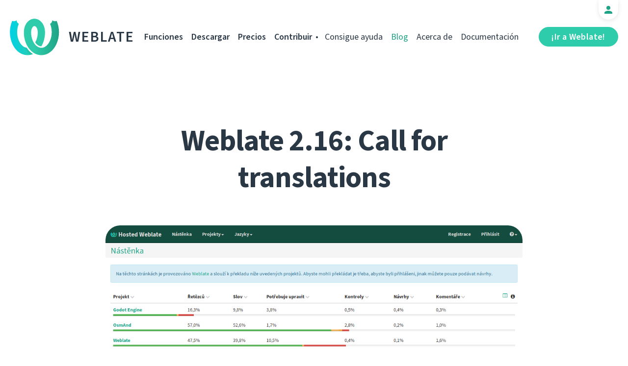

--- FILE ---
content_type: text/html; charset=utf-8
request_url: https://weblate.org/es/news/archive/weblate-216-call-translations/
body_size: 5493
content:




<!DOCTYPE html>
<html lang="es"
      dir="ltr">
  <head>
    <meta charset="utf-8">
    <meta http-equiv="x-ua-compatible" content="ie=edge">
    <meta name="viewport" content="width=device-width, initial-scale=1.0" />
    <link rel="stylesheet" href="/static/CACHE/css/output.ba287248b93a.css" type="text/css">

    <link rel="stylesheet" href="/static/weblate_fonts/source-sans-3.css">
    <link rel="stylesheet" href="/static/weblate_fonts/source-code-pro.css">

    <meta name="robots" content="index, follow" />
    <title>
  Weblate 2.16: Call for translations

</title>
    <meta name="description" content="
  
    Weblate 2.16 is almost ready (I expect no further code changes), so it&#x27;s really great time to contribute to it&#x27;s translations! Weblate 2.16 will be probably released during my presence at DebConf 17.

  
" />
    <meta name="keywords"
          content="Weblate,Git,gettext,resources,JSON,PO,MO,QTS,CAT,XLIFF,web,crowdsourcing,traducir" />

    <link rel="author" href="mailto:info@weblate.org" />
    <meta name="copyright" content="Copyright © Weblate s.r.o." />

    <link rel="image_src" type="image/png" href="/static/weblate-128.png" />
    <link rel="icon" type="image/png" sizes="32x32" href="/static/logo-32.png">
    <link rel="icon" type="image/png" sizes="16x16" href="/static/logo-16.png">
    <link rel="apple-touch-icon" sizes="180x180" href="/static/weblate-180.png" />
    <link rel="mask-icon" href="/static/weblate-black.svg" color="#144d3f">
    <meta name="msapplication-TileColor" content="#144d3f">
    <meta name="msapplication-config" content="/browserconfig.xml">
    <link rel="manifest" href="/site.webmanifest">
    <meta name="theme-color" content="#144d3f">

    <meta property="og:image" content="https://weblate.org/media/images/Screenshot_2019-07-21_Hosted_Weblate.png
       " />
      <meta property="og:url" content="https://weblate.org/es/news/archive/weblate-216-call-translations/" />
      <meta property="og:title" content="
  Weblate 2.16: Call for translations

" />
      <meta property="og:site_name" content="Weblate" />
      <meta property="og:description" content="
  
    Weblate 2.16 is almost ready (I expect no further code changes), so it&#x27;s really great time to contribute to it&#x27;s translations! Weblate 2.16 will be probably released during my presence at DebConf 17.

  
" />
      
  <meta property="og:type" content="article" />
  <meta property="article:published_time" content="2017-07-27T14:00:00+02:00" />
  <meta property="article:author" content="Michal Čihař" />
  <meta property="article:section" content="Versión" />


      <meta name="twitter:card" content="summary_large_image" />
      <meta name="twitter:site" content="@WeblateOrg" />
      <meta property="fb:app_id" content="741121112629028" />
      <meta property="fb:page_id" content="371217713079025" />
      <link rel="alternate"
            type="application/rss+xml"
            href="https://weblate.org/feed/"
            title="Weblate blog feed (RSS)" />
      
        
          <link rel="alternate" hreflang="ar" href="/ar/news/archive/weblate-216-call-translations/" />
        
      
        
          <link rel="alternate" hreflang="az" href="/az/news/archive/weblate-216-call-translations/" />
        
      
        
          <link rel="alternate" hreflang="be" href="/be/news/archive/weblate-216-call-translations/" />
        
      
        
          <link rel="alternate" hreflang="be-latn" href="/be-latn/news/archive/weblate-216-call-translations/" />
        
      
        
          <link rel="alternate" hreflang="bg" href="/bg/news/archive/weblate-216-call-translations/" />
        
      
        
          <link rel="alternate" hreflang="br" href="/br/news/archive/weblate-216-call-translations/" />
        
      
        
          <link rel="alternate" hreflang="ca" href="/ca/news/archive/weblate-216-call-translations/" />
        
      
        
          <link rel="alternate" hreflang="cs" href="/cs/news/archive/weblate-216-call-translations/" />
        
      
        
          <link rel="alternate" hreflang="da" href="/da/news/archive/weblate-216-call-translations/" />
        
      
        
          <link rel="alternate" hreflang="de" href="/de/news/archive/weblate-216-call-translations/" />
        
      
        
          <link rel="alternate" hreflang="en" href="/en/news/archive/weblate-216-call-translations/" />
        
      
        
          <link rel="alternate" hreflang="el" href="/el/news/archive/weblate-216-call-translations/" />
        
      
        
          <link rel="alternate" hreflang="en-gb" href="/en-gb/news/archive/weblate-216-call-translations/" />
        
      
        
      
        
          <link rel="alternate" hreflang="fi" href="/fi/news/archive/weblate-216-call-translations/" />
        
      
        
          <link rel="alternate" hreflang="fr" href="/fr/news/archive/weblate-216-call-translations/" />
        
      
        
          <link rel="alternate" hreflang="fur" href="/fur/news/archive/weblate-216-call-translations/" />
        
      
        
          <link rel="alternate" hreflang="gl" href="/gl/news/archive/weblate-216-call-translations/" />
        
      
        
          <link rel="alternate" hreflang="he" href="/he/news/archive/weblate-216-call-translations/" />
        
      
        
          <link rel="alternate" hreflang="hu" href="/hu/news/archive/weblate-216-call-translations/" />
        
      
        
          <link rel="alternate" hreflang="hr" href="/hr/news/archive/weblate-216-call-translations/" />
        
      
        
          <link rel="alternate" hreflang="id" href="/id/news/archive/weblate-216-call-translations/" />
        
      
        
          <link rel="alternate" hreflang="is" href="/is/news/archive/weblate-216-call-translations/" />
        
      
        
          <link rel="alternate" hreflang="it" href="/it/news/archive/weblate-216-call-translations/" />
        
      
        
          <link rel="alternate" hreflang="ja" href="/ja/news/archive/weblate-216-call-translations/" />
        
      
        
          <link rel="alternate" hreflang="kab" href="/kab/news/archive/weblate-216-call-translations/" />
        
      
        
          <link rel="alternate" hreflang="kk" href="/kk/news/archive/weblate-216-call-translations/" />
        
      
        
          <link rel="alternate" hreflang="ko" href="/ko/news/archive/weblate-216-call-translations/" />
        
      
        
          <link rel="alternate" hreflang="nb" href="/nb/news/archive/weblate-216-call-translations/" />
        
      
        
          <link rel="alternate" hreflang="nl" href="/nl/news/archive/weblate-216-call-translations/" />
        
      
        
          <link rel="alternate" hreflang="pl" href="/pl/news/archive/weblate-216-call-translations/" />
        
      
        
          <link rel="alternate" hreflang="pt" href="/pt/news/archive/weblate-216-call-translations/" />
        
      
        
          <link rel="alternate" hreflang="pt-br" href="/pt-br/news/archive/weblate-216-call-translations/" />
        
      
        
          <link rel="alternate" hreflang="ro" href="/ro/news/archive/weblate-216-call-translations/" />
        
      
        
          <link rel="alternate" hreflang="ru" href="/ru/news/archive/weblate-216-call-translations/" />
        
      
        
          <link rel="alternate" hreflang="sk" href="/sk/news/archive/weblate-216-call-translations/" />
        
      
        
          <link rel="alternate" hreflang="sl" href="/sl/news/archive/weblate-216-call-translations/" />
        
      
        
          <link rel="alternate" hreflang="sq" href="/sq/news/archive/weblate-216-call-translations/" />
        
      
        
          <link rel="alternate" hreflang="sr" href="/sr/news/archive/weblate-216-call-translations/" />
        
      
        
          <link rel="alternate" hreflang="sr-latn" href="/sr-latn/news/archive/weblate-216-call-translations/" />
        
      
        
          <link rel="alternate" hreflang="sv" href="/sv/news/archive/weblate-216-call-translations/" />
        
      
        
          <link rel="alternate" hreflang="tr" href="/tr/news/archive/weblate-216-call-translations/" />
        
      
        
          <link rel="alternate" hreflang="uk" href="/uk/news/archive/weblate-216-call-translations/" />
        
      
        
          <link rel="alternate" hreflang="zh-hans" href="/zh-hans/news/archive/weblate-216-call-translations/" />
        
      
        
          <link rel="alternate" hreflang="zh-hant" href="/zh-hant/news/archive/weblate-216-call-translations/" />
        
      
      <meta name="google-site-verification"
            content="SSd77ql2j6xSOlvDHT2pO2r3ZMQQyMVTycyse-l9i6A" />
      <meta name="wot-verification" content="b166aac1728babda4ade" />
      <meta name="monetization" content="$ilp.uphold.com/ENU7fREdeZi9">
      <link href="https://mastodon.social/@nijel" rel="me">
    </head>
    <body class="page light
       ">
      <div class="line"></div>
      <header>
        <div class="row">
          <div class="logo">
            <a href="/es/">Weblate</a>
          </div>
          
            <a href="/es/user/" class="user-tab user-anonymous"></a>
          
          <a href="https://hosted.weblate.org/"
             class="button border small app"
             target="_blank">¡Ir a Weblate!</a>
          

<nav class="main-menu">
  <ul>
    <li class="">
      <a href="/es/features/">Funciones</a>
    </li>
    <li class=" hide1025">
      <a href="/es/download/">Descargar</a>
    </li>
    <li class="">
      <a href="/es/hosting/">Precios</a>
    </li>
    <li class="">
      <a href="/es/contribute/">Contribuir</a>
    </li>
    
    
    
    <li class="menu-light gethelp">
      <a href="/es/support/">Consigue ayuda</a>
    </li>
    <li class="menu-light active hide1025">
      <a href="/es/news/">Blog</a>
    </li>
    <li class="menu-light hide890">
      <a href="/es/about/">Acerca de</a>
    </li>
    <li class="menu-light hide1100">
      <a href="https://docs.weblate.org/">Documentación</a>
    </li>
    
  </ul>
</nav>

          
          <a href="#" class="menu-show"><span></span><span></span><span></span><span></span>Menu</a>
          
        </div>
      </header>

      

      

      
  <section class="content">
    <div class="row">
      <div class="wrap">
        <h1 class="section-title bold" lang="en" dir="ltr">Weblate 2.16: Call for translations</h1>
        <div class="article big post">
          
            <div class="img">
              <a href="/es/news/archive/weblate-216-call-translations/">
                <img src="/media/images/Screenshot_2019-07-21_Hosted_Weblate.png" />
              </a>
            </div>
          
          <div class="content">
            <div class="post-links post-links-top">
              <span>Compartir</span>
              <a href="https://www.linkedin.com/sharing/share-offsite/?url=https://weblate.org/news/archive/weblate-216-call-translations/&amp;title=Weblate 2.16: Call for translations"
   class="icon icon-in"></a>
<a href="https://twitter.com/intent/tweet?text=Weblate 2.16: Call for translations @WeblateOrg https://weblate.org/news/archive/weblate-216-call-translations/"
   class="icon icon-tw"></a>
<a href="https://www.facebook.com/sharer.php?u=https://weblate.org/news/archive/weblate-216-call-translations/"
   class="icon icon-fb"></a>

            </div>
            <div class="author">
              <div class="avatar">
                <img src="https://hosted.weblate.org/avatar/80/nijel.png" />
              </div>
              Michal Čihař
              <br />
              <a href="/es/news/">Blog</a>  →  <a href="/es/news/topic/release/">Versión</a>
              <br />
              27 de julio de 2017
            </div>
            <div lang="en" dir="ltr" class="entry"><p><a href="https://weblate.org/">Weblate</a> 2.16 is almost ready (I expect no further code changes), so it's really great time to <a href="https://hosted.weblate.org/engage/weblate/">contribute to it's translations</a>! Weblate 2.16 will be probably released during my presence at <a href="https://debconf17.debconf.org/">DebConf 17</a>.</p>
<p>As you might expect, <a href="https://hosted.weblate.org/engage/weblate/">Weblate is translated using Weblate</a>, so the contributions should be really easy. In case there is something unclear, you can look into <a href="https://docs.weblate.org/es/latest/user/index.html">Weblate documentation</a>.</p>
<p>I'd especially like to see improvements in the <a href="https://hosted.weblate.org/projects/weblate/master/it/">Italian translation</a> which was one of the first in Weblate beginnings, but hasn't received much love in past years.</p></div>
          </div>
          <div class="clear"></div>
          <div class="post-footer">
            <div class="post-links">
              <h2>Compartir con amigos</h2>
              <a href="https://www.linkedin.com/sharing/share-offsite/?url=https://weblate.org/news/archive/weblate-216-call-translations/&amp;title=Weblate 2.16: Call for translations"
   class="icon icon-in"></a>
<a href="https://twitter.com/intent/tweet?text=Weblate 2.16: Call for translations @WeblateOrg https://weblate.org/news/archive/weblate-216-call-translations/"
   class="icon icon-tw"></a>
<a href="https://www.facebook.com/sharer.php?u=https://weblate.org/news/archive/weblate-216-call-translations/"
   class="icon icon-fb"></a>

            </div>
            <h2>Otros temas</h2>
            <a class="button inline border rev small"
               href="/es/news/topic/release/">Versión</a>
            <a class="button inline border rev small"
               href="/es/news/topic/feature/">Funciones</a>
            <a class="button inline border rev small"
               href="/es/news/topic/development/">Desarrollo</a>
            <a class="button inline border rev small"
               href="/es/news/topic/localization/">Localización</a>
            <a class="button inline border rev small" href="/es/news/topic/milestone/">Hitos</a>
          </div>
        </div>
        <div class="related-posts">
          <div class="section-title">Artículos relacionados</div>
          <div class="articles">
            
              <div class="article">


  <div class="img">
    <a href="/es/news/archive/many-fives-in-a-major/">
      <img src="/media/images/XD_Blog-Pics1_XctR1Vw.png" />
    </a>
  </div>

<div class="content">
  <div class="date">15 de diciembre de 2025</div>
  <h2>
    <a href="/es/news/archive/many-fives-in-a-major/" lang="en" dir="ltr">Many fives in one major</a>
  </h2>
  <p lang="en" dir="ltr">Everybody say welcome to the latest major Weblate release! A lot of number 5 are included in this one, and plenty of new features and improvements!</p>
</div>
</div>
            
              <div class="article">


  <div class="img">
    <a href="/es/news/archive/migrated-to-b5/">
      <img src="/media/images/XD_Blog-Pics_zJGArQJ.png" />
    </a>
  </div>

<div class="content">
  <div class="date">5 de noviembre de 2025</div>
  <h2>
    <a href="/es/news/archive/migrated-to-b5/" lang="en" dir="ltr">Migrated to B5</a>
  </h2>
  <p lang="en" dir="ltr">This release is huge. Quite often I write in these lines that we improved a lot that is not visible; I sometimes feel like I am struggling to showcase to you all the work that has been done in letters. Not with 5.14, because our amazing team of developers did a splendid job.</p>
</div>
</div>
            
              <div class="article">


  <div class="img">
    <a href="/es/news/archive/513-commit-only-what-you-want/">
      <img src="/media/images/XD_Blog-Pics1.png" />
    </a>
  </div>

<div class="content">
  <div class="date">15 de agosto de 2025</div>
  <h2>
    <a href="/es/news/archive/513-commit-only-what-you-want/" lang="en" dir="ltr">5.13: commit only what you want</a>
  </h2>
  <p lang="en" dir="ltr">We published an exciting release today. It is the first one that includes the work done by new Weblate team members, namely Karen on the frontend and Kartik on the backend. We are excited to have them on our team.</p>
</div>
</div>
            
          </div>
          <div class="clear"></div>
          <a href="/es/news/" class="button center">Volver al blog</a>
        </div>
      </div>
    </div>
  </section>



      <footer>
        <div class="row">
          <a class="f-logo" href="/es/">weblate</a>
          <div class="footicons">
            <a href="https://www.linkedin.com/company/weblate/"
               class="icon icon-in"
               title="LinkedIn"></a>
            <a href="https://twitter.com/WeblateOrg" class="icon icon-tw" title="X"></a>
            <a rel="me"
               href="https://fosstodon.org/@weblate"
               class="icon icon-mastodon"
               title="Mastodon"></a>
            <a href="https://www.facebook.com/WeblateOrg"
               class="icon icon-fb"
               title="Facebook"></a>
            <a href="https://github.com/WeblateOrg/weblate"
               class="icon icon-git"
               title="GitHub"></a>
            <!--
            	<a href="#" class="icon icon-yt"></a>
                -->
          </div>
          

<div class="langs">
  <a class="open-langs" href="#">
    
      
    
      
    
      
    
      
    
      
    
      
    
      
    
      
    
      
    
      
    
      
    
      
    
      
    
      Español
    
      
    
      
    
      
    
      
    
      
    
      
    
      
    
      
    
      
    
      
    
      
    
      
    
      
    
      
    
      
    
      
    
      
    
      
    
      
    
      
    
      
    
      
    
      
    
      
    
      
    
      
    
      
    
      
    
      
    
      
    
      
    
  </a>

  <div class="langs-list">
    
      <ul>
        
          <li >
            <a href="/ar/news/archive/weblate-216-call-translations/">العربية</a>
          </li>
        
          <li >
            <a href="/az/news/archive/weblate-216-call-translations/">Azərbaycan</a>
          </li>
        
          <li >
            <a href="/be/news/archive/weblate-216-call-translations/">Беларуская</a>
          </li>
        
          <li >
            <a href="/be-latn/news/archive/weblate-216-call-translations/">Biełaruskaja</a>
          </li>
        
          <li >
            <a href="/bg/news/archive/weblate-216-call-translations/">Български</a>
          </li>
        
          <li >
            <a href="/br/news/archive/weblate-216-call-translations/">Brezhoneg</a>
          </li>
        
          <li >
            <a href="/ca/news/archive/weblate-216-call-translations/">Català</a>
          </li>
        
          <li >
            <a href="/cs/news/archive/weblate-216-call-translations/">Čeština</a>
          </li>
        
          <li >
            <a href="/da/news/archive/weblate-216-call-translations/">Dansk</a>
          </li>
        
          <li >
            <a href="/de/news/archive/weblate-216-call-translations/">Deutsch</a>
          </li>
        
          <li >
            <a href="/en/news/archive/weblate-216-call-translations/">English</a>
          </li>
        
          <li >
            <a href="/el/news/archive/weblate-216-call-translations/">Ελληνικά</a>
          </li>
        
          <li >
            <a href="/en-gb/news/archive/weblate-216-call-translations/">English (United Kingdom)</a>
          </li>
        
          <li class="active">
            <a href="/es/news/archive/weblate-216-call-translations/">Español</a>
          </li>
        
          <li >
            <a href="/fi/news/archive/weblate-216-call-translations/">Suomi</a>
          </li>
        
      </ul>
    
      <ul>
        
          <li >
            <a href="/fr/news/archive/weblate-216-call-translations/">Français</a>
          </li>
        
          <li >
            <a href="/fur/news/archive/weblate-216-call-translations/">Furlan</a>
          </li>
        
          <li >
            <a href="/gl/news/archive/weblate-216-call-translations/">Galego</a>
          </li>
        
          <li >
            <a href="/he/news/archive/weblate-216-call-translations/">עברית</a>
          </li>
        
          <li >
            <a href="/hu/news/archive/weblate-216-call-translations/">Magyar</a>
          </li>
        
          <li >
            <a href="/hr/news/archive/weblate-216-call-translations/">Hrvatski</a>
          </li>
        
          <li >
            <a href="/id/news/archive/weblate-216-call-translations/">Indonesia</a>
          </li>
        
          <li >
            <a href="/is/news/archive/weblate-216-call-translations/">Íslenska</a>
          </li>
        
          <li >
            <a href="/it/news/archive/weblate-216-call-translations/">Italiano</a>
          </li>
        
          <li >
            <a href="/ja/news/archive/weblate-216-call-translations/">日本語</a>
          </li>
        
          <li >
            <a href="/kab/news/archive/weblate-216-call-translations/">Taqbaylit</a>
          </li>
        
          <li >
            <a href="/kk/news/archive/weblate-216-call-translations/">Қазақ тілі</a>
          </li>
        
          <li >
            <a href="/ko/news/archive/weblate-216-call-translations/">한국어</a>
          </li>
        
          <li >
            <a href="/nb/news/archive/weblate-216-call-translations/">Norsk bokmål</a>
          </li>
        
          <li >
            <a href="/nl/news/archive/weblate-216-call-translations/">Nederlands</a>
          </li>
        
      </ul>
    
      <ul>
        
          <li >
            <a href="/pl/news/archive/weblate-216-call-translations/">Polski</a>
          </li>
        
          <li >
            <a href="/pt/news/archive/weblate-216-call-translations/">Português</a>
          </li>
        
          <li >
            <a href="/pt-br/news/archive/weblate-216-call-translations/">Português brasileiro</a>
          </li>
        
          <li >
            <a href="/ro/news/archive/weblate-216-call-translations/">Română</a>
          </li>
        
          <li >
            <a href="/ru/news/archive/weblate-216-call-translations/">Русский</a>
          </li>
        
          <li >
            <a href="/sk/news/archive/weblate-216-call-translations/">Slovenčina</a>
          </li>
        
          <li >
            <a href="/sl/news/archive/weblate-216-call-translations/">Slovenščina</a>
          </li>
        
          <li >
            <a href="/sq/news/archive/weblate-216-call-translations/">Shqip</a>
          </li>
        
          <li >
            <a href="/sr/news/archive/weblate-216-call-translations/">Српски</a>
          </li>
        
          <li >
            <a href="/sr-latn/news/archive/weblate-216-call-translations/">Srpski</a>
          </li>
        
          <li >
            <a href="/sv/news/archive/weblate-216-call-translations/">Svenska</a>
          </li>
        
          <li >
            <a href="/tr/news/archive/weblate-216-call-translations/">Türkçe</a>
          </li>
        
          <li >
            <a href="/uk/news/archive/weblate-216-call-translations/">Українська</a>
          </li>
        
          <li >
            <a href="/zh-hans/news/archive/weblate-216-call-translations/">简体中文</a>
          </li>
        
          <li >
            <a href="/zh-hant/news/archive/weblate-216-call-translations/">正體中文</a>
          </li>
        
      </ul>
    
    <div class="bottom">
      
        →
      
      <a href="/es/contribute/#translate">Ayudar a traducir</a>
    </div>
  </div>
</div>

          

<nav class="main-menu">
  <ul>
    <li class="">
      <a href="/es/features/">Funciones</a>
    </li>
    <li class=" hide1025">
      <a href="/es/download/">Descargar</a>
    </li>
    <li class="">
      <a href="/es/hosting/">Precios</a>
    </li>
    <li class="">
      <a href="/es/contribute/">Contribuir</a>
    </li>
    
      <li class="">
        <a href="/es/donate/">Donar</a>
      </li>
    
    
      <li class="">
        <a href="/es/careers/">Oportunidades de trabajo</a>
      </li>
    
    
    <li class="menu-light gethelp">
      <a href="/es/support/">Consigue ayuda</a>
    </li>
    <li class="menu-light active hide1025">
      <a href="/es/news/">Blog</a>
    </li>
    <li class="menu-light hide890">
      <a href="/es/about/">Acerca de</a>
    </li>
    <li class="menu-light hide1100">
      <a href="https://docs.weblate.org/">Documentación</a>
    </li>
    
  </ul>
</nav>

          <div class="clear"></div>
          <div class="footer-center">
            <a href="https://status.weblate.org/" class="service-status">Estado del servicio</a>
          </div>
          <div class="footer-left">
            Copyright © Weblate s.r.o. • <a href="https://docs.weblate.org/es/latest/contributing/license.html">Bajo licencia GNU GPLv3+</a>
          </div>
          <div class="footer-right">
            <a href="/es/terms/">Términos</a> • <a href="/es/privacy/">Privacidad</a> • Diseñado por <a href="https://vitavalka.com/">Vita Valka</a>
          </div>
        </div>
      </footer>
      <section class="mobile-menu">
        <div class="logo">
          <a href="/es/">Weblate</a>
        </div>
        

<nav class="main-menu">
  <ul>
    <li class="">
      <a href="/es/features/">Funciones</a>
    </li>
    <li class=" hide1025">
      <a href="/es/download/">Descargar</a>
    </li>
    <li class="">
      <a href="/es/hosting/">Precios</a>
    </li>
    <li class="">
      <a href="/es/contribute/">Contribuir</a>
    </li>
    
      <li class="">
        <a href="/es/donate/">Donar</a>
      </li>
    
    
      <li class="">
        <a href="/es/careers/">Oportunidades de trabajo</a>
      </li>
    
    
      
      <li class="">
        <a href="/es/discover/">Descubrir</a>
      </li>
    
    <li class="menu-light gethelp">
      <a href="/es/support/">Consigue ayuda</a>
    </li>
    <li class="menu-light active hide1025">
      <a href="/es/news/">Blog</a>
    </li>
    <li class="menu-light hide890">
      <a href="/es/about/">Acerca de</a>
    </li>
    <li class="menu-light hide1100">
      <a href="https://docs.weblate.org/">Documentación</a>
    </li>
    
      <li class="menu-light">
        <a href="https://hosted.weblate.org/" target="_blank">¡Ir a Weblate!</a>
      </li>
    
  </ul>
</nav>

        

<div class="langs">
  <a class="open-langs" href="#">
    
      
    
      
    
      
    
      
    
      
    
      
    
      
    
      
    
      
    
      
    
      
    
      
    
      
    
      Español
    
      
    
      
    
      
    
      
    
      
    
      
    
      
    
      
    
      
    
      
    
      
    
      
    
      
    
      
    
      
    
      
    
      
    
      
    
      
    
      
    
      
    
      
    
      
    
      
    
      
    
      
    
      
    
      
    
      
    
      
    
      
    
  </a>

  <div class="langs-list">
    
      <ul>
        
          <li >
            <a href="/ar/news/archive/weblate-216-call-translations/">العربية</a>
          </li>
        
          <li >
            <a href="/az/news/archive/weblate-216-call-translations/">Azərbaycan</a>
          </li>
        
          <li >
            <a href="/be/news/archive/weblate-216-call-translations/">Беларуская</a>
          </li>
        
          <li >
            <a href="/be-latn/news/archive/weblate-216-call-translations/">Biełaruskaja</a>
          </li>
        
          <li >
            <a href="/bg/news/archive/weblate-216-call-translations/">Български</a>
          </li>
        
          <li >
            <a href="/br/news/archive/weblate-216-call-translations/">Brezhoneg</a>
          </li>
        
          <li >
            <a href="/ca/news/archive/weblate-216-call-translations/">Català</a>
          </li>
        
          <li >
            <a href="/cs/news/archive/weblate-216-call-translations/">Čeština</a>
          </li>
        
          <li >
            <a href="/da/news/archive/weblate-216-call-translations/">Dansk</a>
          </li>
        
          <li >
            <a href="/de/news/archive/weblate-216-call-translations/">Deutsch</a>
          </li>
        
          <li >
            <a href="/en/news/archive/weblate-216-call-translations/">English</a>
          </li>
        
          <li >
            <a href="/el/news/archive/weblate-216-call-translations/">Ελληνικά</a>
          </li>
        
          <li >
            <a href="/en-gb/news/archive/weblate-216-call-translations/">English (United Kingdom)</a>
          </li>
        
          <li class="active">
            <a href="/es/news/archive/weblate-216-call-translations/">Español</a>
          </li>
        
          <li >
            <a href="/fi/news/archive/weblate-216-call-translations/">Suomi</a>
          </li>
        
      </ul>
    
      <ul>
        
          <li >
            <a href="/fr/news/archive/weblate-216-call-translations/">Français</a>
          </li>
        
          <li >
            <a href="/fur/news/archive/weblate-216-call-translations/">Furlan</a>
          </li>
        
          <li >
            <a href="/gl/news/archive/weblate-216-call-translations/">Galego</a>
          </li>
        
          <li >
            <a href="/he/news/archive/weblate-216-call-translations/">עברית</a>
          </li>
        
          <li >
            <a href="/hu/news/archive/weblate-216-call-translations/">Magyar</a>
          </li>
        
          <li >
            <a href="/hr/news/archive/weblate-216-call-translations/">Hrvatski</a>
          </li>
        
          <li >
            <a href="/id/news/archive/weblate-216-call-translations/">Indonesia</a>
          </li>
        
          <li >
            <a href="/is/news/archive/weblate-216-call-translations/">Íslenska</a>
          </li>
        
          <li >
            <a href="/it/news/archive/weblate-216-call-translations/">Italiano</a>
          </li>
        
          <li >
            <a href="/ja/news/archive/weblate-216-call-translations/">日本語</a>
          </li>
        
          <li >
            <a href="/kab/news/archive/weblate-216-call-translations/">Taqbaylit</a>
          </li>
        
          <li >
            <a href="/kk/news/archive/weblate-216-call-translations/">Қазақ тілі</a>
          </li>
        
          <li >
            <a href="/ko/news/archive/weblate-216-call-translations/">한국어</a>
          </li>
        
          <li >
            <a href="/nb/news/archive/weblate-216-call-translations/">Norsk bokmål</a>
          </li>
        
          <li >
            <a href="/nl/news/archive/weblate-216-call-translations/">Nederlands</a>
          </li>
        
      </ul>
    
      <ul>
        
          <li >
            <a href="/pl/news/archive/weblate-216-call-translations/">Polski</a>
          </li>
        
          <li >
            <a href="/pt/news/archive/weblate-216-call-translations/">Português</a>
          </li>
        
          <li >
            <a href="/pt-br/news/archive/weblate-216-call-translations/">Português brasileiro</a>
          </li>
        
          <li >
            <a href="/ro/news/archive/weblate-216-call-translations/">Română</a>
          </li>
        
          <li >
            <a href="/ru/news/archive/weblate-216-call-translations/">Русский</a>
          </li>
        
          <li >
            <a href="/sk/news/archive/weblate-216-call-translations/">Slovenčina</a>
          </li>
        
          <li >
            <a href="/sl/news/archive/weblate-216-call-translations/">Slovenščina</a>
          </li>
        
          <li >
            <a href="/sq/news/archive/weblate-216-call-translations/">Shqip</a>
          </li>
        
          <li >
            <a href="/sr/news/archive/weblate-216-call-translations/">Српски</a>
          </li>
        
          <li >
            <a href="/sr-latn/news/archive/weblate-216-call-translations/">Srpski</a>
          </li>
        
          <li >
            <a href="/sv/news/archive/weblate-216-call-translations/">Svenska</a>
          </li>
        
          <li >
            <a href="/tr/news/archive/weblate-216-call-translations/">Türkçe</a>
          </li>
        
          <li >
            <a href="/uk/news/archive/weblate-216-call-translations/">Українська</a>
          </li>
        
          <li >
            <a href="/zh-hans/news/archive/weblate-216-call-translations/">简体中文</a>
          </li>
        
          <li >
            <a href="/zh-hant/news/archive/weblate-216-call-translations/">正體中文</a>
          </li>
        
      </ul>
    
    <div class="bottom">
      
        →
      
      <a href="/es/contribute/#translate">Ayudar a traducir</a>
    </div>
  </div>
</div>

      </section>

      <script src="/static/CACHE/js/output.bd47045a3676.js"></script>
    </body>
  </html>
